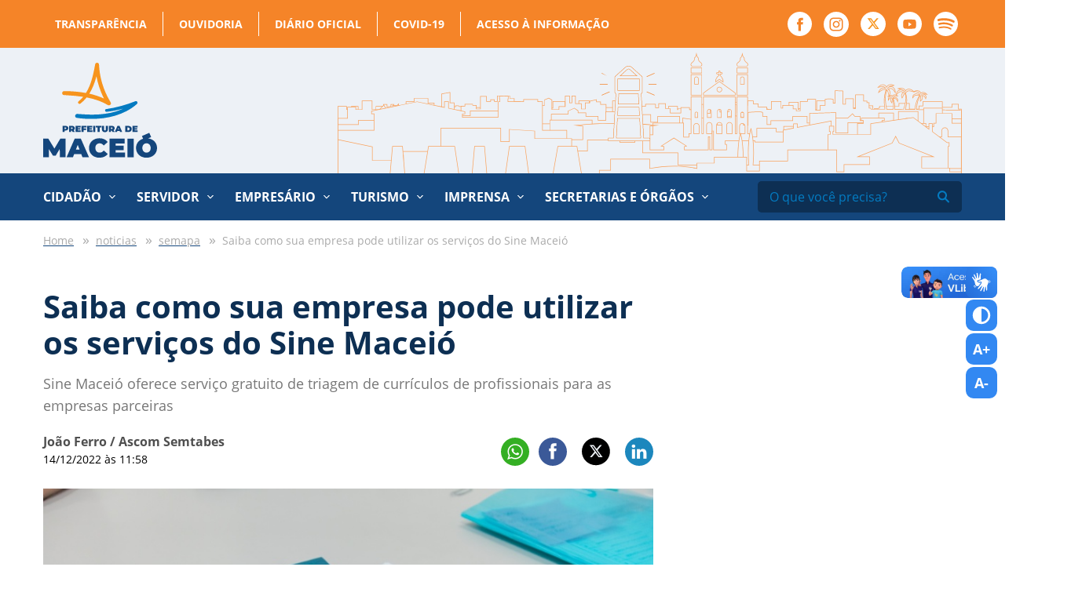

--- FILE ---
content_type: image/svg+xml
request_url: https://maceio.al.gov.br/assets/images/fb.svg
body_size: -80
content:
<svg width="31" height="31" viewBox="0 0 31 31" fill="none" xmlns="http://www.w3.org/2000/svg">
<path d="M0 15.5C0 6.93959 6.93959 0 15.5 0C24.0604 0 31 6.93959 31 15.5C31 24.0604 24.0604 31 15.5 31C6.93959 31 0 24.0604 0 15.5Z" fill="#14467C"/>
<path d="M17.1156 24.6137V16.1808H19.4434L19.7519 13.2748H17.1156L17.1195 11.8204C17.1195 11.0624 17.1915 10.6563 18.2801 10.6563H19.7354V7.75H17.4072C14.6107 7.75 13.6265 9.15972 13.6265 11.5304V13.2752H11.8833V16.1812H13.6265V24.6137H17.1156Z" fill="#EDF1F6"/>
</svg>


--- FILE ---
content_type: image/svg+xml
request_url: https://maceio.al.gov.br/assets/images/arrow-down.svg
body_size: -69
content:
<svg width="9" height="6" viewBox="0 0 9 6" fill="none" xmlns="http://www.w3.org/2000/svg">
<path fill-rule="evenodd" clip-rule="evenodd" d="M8.7227 1.16394C8.9712 0.897668 8.9712 0.465967 8.7227 0.1997C8.4742 -0.0665666 8.07125 -0.0665666 7.82275 0.1997L4.45455 3.80849L1.08634 0.1997C0.837824 -0.0665666 0.434902 -0.0665666 0.186387 0.1997C-0.0621289 0.465967 -0.0621289 0.897668 0.186387 1.16394L4.00457 5.25485C4.25309 5.52111 4.65601 5.52111 4.90452 5.25485L8.7227 1.16394Z" fill="white"/>
</svg>


--- FILE ---
content_type: image/svg+xml
request_url: https://maceio.al.gov.br/assets/images/logo_prefeitura_de_maceio.svg
body_size: 2928
content:
<svg width="145" height="122" viewBox="0 0 145 122" fill="none" xmlns="http://www.w3.org/2000/svg">
<path d="M85.9883 50.5748C79.032 39.2681 74.3646 26.7046 72.2511 13.598C71.6636 9.90921 71.2734 6.19162 71.0825 2.46116C71.0822 1.83648 70.8446 1.23527 70.4177 0.779289C69.9908 0.32331 69.4066 0.0466642 68.7834 0.00538548C68.1602 -0.0358932 67.5446 0.161282 67.0614 0.556973C66.5781 0.952664 66.2632 1.51728 66.1806 2.13647C64.1084 13.3437 61.533 27.2621 54.4616 38.5829C49.8908 37.7409 45.2808 37.1287 40.6487 36.7484C35.644 36.3318 31.0884 36.1532 26.7276 36.2073C26.3949 36.2037 26.0648 36.2659 25.7561 36.3903C25.4475 36.5147 25.1665 36.6988 24.9292 36.9321C24.6919 37.1654 24.5031 37.4433 24.3735 37.7498C24.2438 38.0563 24.176 38.3854 24.1739 38.7182C24.1557 39.0311 24.2003 39.3445 24.305 39.6399C24.4098 39.9353 24.5726 40.2067 24.7838 40.4382C24.9951 40.6697 25.2505 40.8565 25.5351 40.9877C25.8197 41.1189 26.1277 41.1918 26.4409 41.2021L31.0668 41.5214C37.3646 41.9489 43.8733 42.3926 50.2198 43.3288L50.9935 43.4479C49.239 45.6038 47.242 47.5503 45.042 49.249C44.8572 49.384 44.702 49.5553 44.5859 49.7526C44.4698 49.9498 44.3952 50.1686 44.3668 50.3957C44.3385 50.6228 44.3568 50.8533 44.4208 51.073C44.4848 51.2928 44.5931 51.4971 44.739 51.6734C44.8892 51.8789 45.0788 52.0525 45.2968 52.1839C45.5149 52.3153 45.7569 52.4019 46.0087 52.4387C46.2606 52.4755 46.5173 52.4617 46.7638 52.3981C47.0102 52.3345 47.2416 52.2224 47.4442 52.0684C50.4054 49.7868 53.0747 47.1497 55.3922 44.2163C60.8618 45.246 66.2327 46.7451 71.445 48.697C75.2173 50.135 78.8638 51.8835 82.347 53.9246C82.6475 54.0994 82.9802 54.2116 83.3252 54.2544C83.6702 54.2971 84.0202 54.2696 84.3543 54.1735C84.8483 54.0379 85.298 53.7747 85.6582 53.4105C86.0343 53.0499 86.273 52.5696 86.3333 52.052C86.3935 51.5345 86.2715 51.0121 85.9883 50.5748ZM75.8978 42.5496C76.3631 43.5561 76.8554 44.5735 77.3857 45.6233C71.4014 42.9434 65.1598 40.88 58.7575 39.465C62.5448 33.4583 65.5097 26.1527 67.8362 17.2075C69.4536 25.9553 72.1619 34.4655 75.8978 42.5387V42.5496Z" fill="#F7941D"/>
<path d="M119.82 49.8551C119.572 49.4493 119.184 49.148 118.73 49.0075C118.276 48.8671 117.786 48.8971 117.353 49.092C105.441 53.8719 93.0091 57.2357 80.3127 59.1141C80.0901 59.1431 79.8756 59.2166 79.682 59.3302C79.4883 59.4439 79.3196 59.5954 79.1858 59.7757C79.052 59.956 78.9559 60.1614 78.9031 60.3796C78.8504 60.5979 78.8422 60.8245 78.8789 61.0461C78.9037 61.2746 78.9737 61.4959 79.0849 61.697C79.1961 61.8982 79.3462 62.0753 79.5265 62.2178C79.7068 62.3604 79.9137 62.4656 80.135 62.5273C80.3564 62.5891 80.5878 62.6061 80.8159 62.5775C87.9821 61.7624 95.0747 60.3947 102.03 58.4864C98.7757 59.978 95.4223 61.2437 91.9939 62.2745C83.137 64.9261 72.9924 66.2465 61.8522 66.1978C57.459 66.1978 52.9954 65.8948 48.6778 65.6242C46.9357 65.5105 45.2097 65.4023 43.4513 65.3049C42.7917 65.2493 42.1368 65.4572 41.6299 65.8831C41.123 66.309 40.8053 66.9182 40.7461 67.5777C40.7067 67.894 40.7301 68.215 40.8149 68.5222C40.8997 68.8294 41.0442 69.1169 41.2402 69.3682C41.4362 69.6196 41.6798 69.8297 41.9571 69.9868C42.2344 70.1438 42.5399 70.2447 42.8562 70.2835C46.227 70.8239 49.6241 71.1852 53.0332 71.3658C55.1 71.4794 57.2913 71.5498 59.6286 71.5714C65.2852 71.6753 70.9422 71.3824 76.5579 70.6948C87.2543 69.2878 97.0093 66.3656 105.558 61.9714C110.569 59.4427 115.234 56.2779 119.436 52.5554C119.815 52.2273 120.062 51.7733 120.133 51.2771C120.203 50.7809 120.092 50.2758 119.82 49.8551Z" fill="#047BC1"/>
<path d="M27.3281 86.4369H28.4643C30.6555 86.4369 32.0514 85.2896 32.0514 83.4659C32.0514 81.6423 30.6555 80.495 28.4643 80.495H24.677V88.3688H27.3281V86.4369ZM27.3281 82.546H28.2966C29.027 82.546 29.3787 82.8923 29.3787 83.4659C29.3787 84.0396 29.0324 84.3913 28.2966 84.3913H27.3281V82.546Z" fill="#14467C"/>
<path d="M35.5736 86.3936H36.277L37.6133 88.3688H40.4484L38.7928 85.939C39.2549 85.7168 39.6419 85.3643 39.9062 84.9249C40.1706 84.4855 40.3007 83.9784 40.2807 83.4659C40.2807 81.6423 38.8848 80.495 36.6936 80.495H32.9062V88.3688H35.5628L35.5736 86.3936ZM35.5736 82.546H36.5367C37.2671 82.546 37.6188 82.8923 37.6188 83.4659C37.6188 84.0396 37.2671 84.3913 36.5367 84.3913H35.5736V82.546Z" fill="#14467C"/>
<path d="M47.8393 86.3665H43.9059V85.3329H47.2334V83.4227H43.9059V82.4973H47.6932V80.495H41.2981V88.3688H47.8393V86.3665Z" fill="#14467C"/>
<path d="M51.5183 85.8524H54.8025V83.8502H51.5183V82.4973H55.2623V80.495H48.8672V88.3688H51.5183V85.8524Z" fill="#14467C"/>
<path d="M62.6531 86.3665H58.7143V85.3329H62.0471V83.4227H58.7143V82.4973H62.507V80.495H56.1064V88.3688H62.6531V86.3665Z" fill="#14467C"/>
<path d="M66.3267 80.495H63.6755V88.3688H66.3267V80.495Z" fill="#14467C"/>
<path d="M69.3188 88.3688H71.9753V82.5568H74.2802V80.495H67.0139V82.5568H69.3188V88.3688Z" fill="#14467C"/>
<path d="M79.8473 84.7485C79.8473 85.9552 79.3874 86.4044 78.6408 86.4044C77.8942 86.4044 77.4397 85.9552 77.4397 84.7485V80.495H74.7886V84.8242C74.7886 87.1836 76.2007 88.5473 78.6192 88.5473C81.0376 88.5473 82.4552 87.1836 82.4552 84.8242V80.495H79.8473V84.7485Z" fill="#14467C"/>
<path d="M86.3238 86.3936H87.0434L88.3797 88.3688H93.893L94.434 86.9997H97.4152L97.9562 88.3688H100.661L97.2204 80.495H94.6126L91.1824 88.3525L89.5592 85.939C90.0198 85.7154 90.4053 85.3624 90.6686 84.9232C90.9319 84.4841 91.0615 83.9776 91.0417 83.4659C91.0417 81.6423 89.6458 80.495 87.4546 80.495H83.6672V88.3688H86.3184L86.3238 86.3936ZM95.9165 83.1088L96.6794 85.084H95.1536L95.9165 83.1088ZM86.3238 82.5676H87.2922C88.0227 82.5676 88.3743 82.914 88.3743 83.4876C88.3743 84.0612 88.0281 84.413 87.2922 84.413H86.3238V82.5676Z" fill="#14467C"/>
<path d="M112.808 84.4346C112.808 81.994 110.995 80.495 108.366 80.495H104.487V88.3688H108.366C110.995 88.3688 112.808 86.8752 112.808 84.4346ZM107.154 86.2907V82.5568H108.236C108.731 82.5568 109.206 82.7535 109.556 83.1036C109.906 83.4538 110.103 83.9286 110.103 84.4238C110.103 84.9189 109.906 85.3938 109.556 85.7439C109.206 86.094 108.731 86.2907 108.236 86.2907H107.154Z" fill="#14467C"/>
<path d="M120.323 86.3665H116.384V85.3329H119.712V83.4227H116.384V82.4973H120.172V80.495H113.776V88.3688H120.323V86.3665Z" fill="#14467C"/>
<path d="M21.8257 96.8432L14.2998 109.485L6.5737 96.8432H0V120.573H7.28787V110.128L12.4386 118.435H15.9608L21.1116 109.755L21.1819 120.573H28.4644L28.3994 96.8432H21.8257Z" fill="#14467C"/>
<path d="M40.1186 96.8432L29.7522 120.573H37.8679L39.4585 116.433H48.4723L50.0684 120.573H58.3518L47.98 96.8432H40.1186ZM41.6876 110.675L43.9925 104.722L46.2973 110.675H41.6876Z" fill="#14467C"/>
<path d="M71.986 102.774C74.1231 102.774 75.7733 103.792 77.1746 105.556L82.2226 101.048C79.8853 97.9959 76.2224 96.3021 71.5802 96.3021C63.9569 96.3021 58.3679 101.421 58.3679 108.705C58.3679 115.989 63.9569 121.114 71.5802 121.114C76.2224 121.114 79.8853 119.42 82.2226 116.368L77.1746 111.86C75.7842 113.624 74.1231 114.636 71.986 114.636C68.6694 114.636 66.4295 112.336 66.4295 108.684C66.4295 105.031 68.6532 102.774 71.986 102.774Z" fill="#14467C"/>
<path d="M92.3726 111.416H102.404V105.659H92.3726V102.877H103.794V96.8432H84.5112V120.573H104.232V114.539H92.3726V111.416Z" fill="#14467C"/>
<path d="M115.313 96.8432H107.316V120.567H115.313V96.8432Z" fill="#14467C"/>
<path d="M133.665 96.4427L137.496 94.7868L135.153 89.3753L125.733 93.4556L127.232 96.9189C121.822 98.4937 118.229 102.969 118.229 108.705C118.229 115.892 123.888 121.114 131.614 121.114C139.341 121.114 145 115.892 145 108.705C144.994 102.174 140.314 97.2815 133.665 96.4427ZM131.614 114.636C128.666 114.636 126.296 112.401 126.296 108.684C126.296 104.966 128.666 102.731 131.614 102.731C134.563 102.731 136.933 104.971 136.933 108.684C136.933 112.396 134.558 114.636 131.609 114.636H131.614Z" fill="#14467C"/>
</svg>
